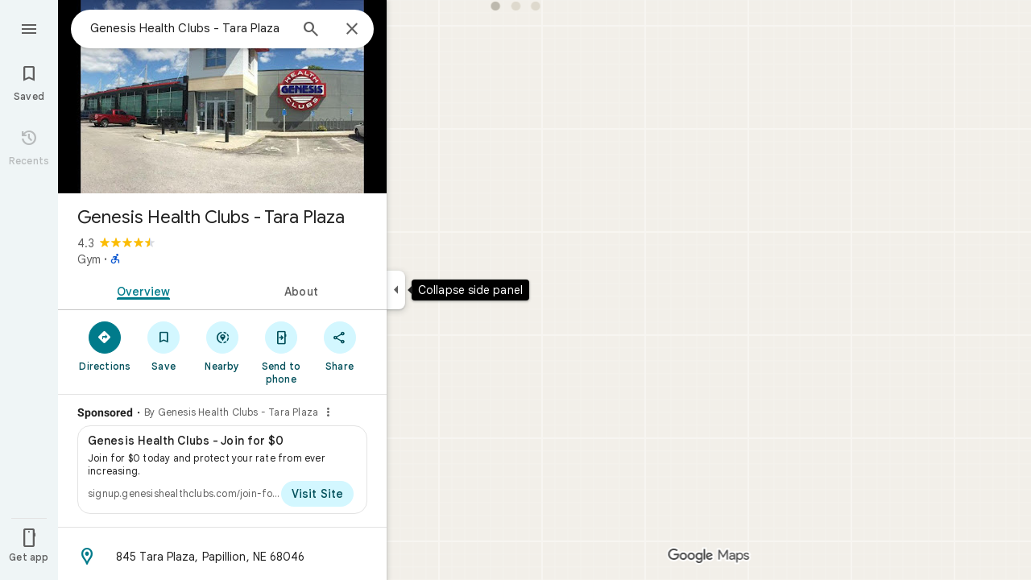

--- FILE ---
content_type: text/javascript; charset=UTF-8
request_url: https://www.google.com/maps/_/js/k=maps.m.en.4xogKCpfdIo.2021.O/ck=maps.m.Gp9VUxplbyA.L.W.O/am=yAEAkBAAAQ/rt=j/d=1/exm=Fm2MUd,JxdeQb,LsiLPd,SuCOhe,a,b,b8h8i,cQ25Ub,ds,dw,dwi,en,enr,ep,jF2zFd,log,lp,mmm,mo,nrw,ob,obp,owc,per,ppl,pwd,sc,sc2,smi,smr,sp,std,stx,ti,uA7o6c,vcr,vd,vlg,vwr,wrc/ed=1/rs=ACT90oEC2IIk24_DwkK4_tsXDSN_iOky1A/ee=EVNhjf:pw70Gc;EmZ2Bf:zr1jrb;Jcvnlc:Fm2MUd;JsbNhc:Xd8iUd;K5nYTd:ZDZcre;LBgRLc:XVMNvd;LEikZe:byfTOb,lsjVmc;NJ1rfe:qTnoBf;NPKaK:PVlQOd;OTuumd:dvPKEc;Pjplud:EEDORb;QGR0gd:Mlhmy;RRPQbd:kUWD8d;SNUn3:ZwDk9d;ScI3Yc:e7Hzgb;Uvc8o:VDovNc;YIZmRd:A1yn5d;Zmbpue:Evvy6c;cEt90b:ws9Tlc;dIoSBb:SpsfSb;dowIGb:ebZ3mb;eBAeSb:zbML3c;erYydb:A5vBAf;h57qod:J877qc;iFQyKf:vfuNJf;lOO0Vd:OTA3Ae;nPNOHf:GK91Cc;oGtAuc:sOXFj;qQEoOc:KUM7Z;qafBPd:ovKuLd;qddgKe:xQtZb;ugi2Tb:fRlxLd;wR5FRb:siKnQd;yxTchf:KUM7Z/m=h57qod,nEU6?cb=M
body_size: -417
content:
"use strict";this._=this._||{};(function(_){var window=this;
try{
_.Kd("J877qc");

_.Ld();
}catch(e){_._DumpException(e)}
try{
_.Kd("h57qod");
_.bdc=new _.Ue(_.qZa);
_.Ld();
}catch(e){_._DumpException(e)}
try{
_.Kd("nEU6");
var e5d=class extends _.KI{static tc(){return{service:{GCb:_.bdc}}}constructor(a){super();this.H=a.service.GCb}Nh(a){const b=_.Ho(this.getData("url"));_.kK(a,c=>{this.H.run({url:b,flow:c})})}};e5d.prototype.$wa$KjsqPd=function(){return this.Nh};_.JI(_.BZa,e5d);
_.Ld();
}catch(e){_._DumpException(e)}
}).call(this,this._);
// Google Inc.
